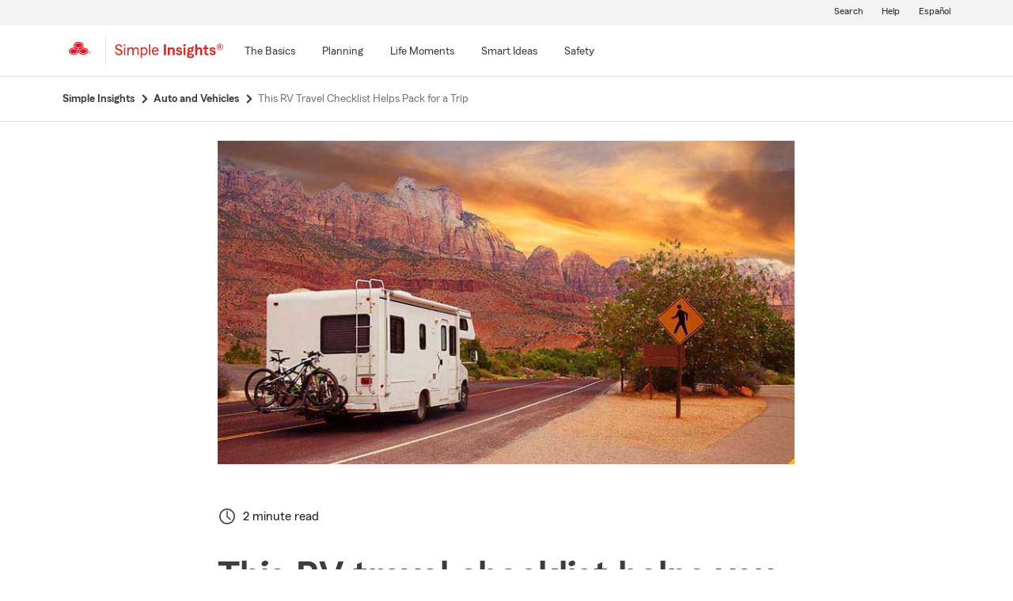

--- FILE ---
content_type: application/javascript;charset=utf-8
request_url: https://www.statefarm.com/etc.clientlibs/StateFarmAEM/components/product-footer-nav/clientlib-productFooterNav.min.dec320f2f2161fdc0b393804439cd689.js
body_size: -98
content:
$(document).ready(function(){$(".footer-nav-content button").on("click",function(){var a=$(this).attr("data-target");$(this).hasClass("collapsed")?$(this).removeClass("collapsed").attr("aria-expanded",!0):$(this).addClass("collapsed").attr("aria-expanded",!1);$(a).toggleClass("-oneX-hidden")})});